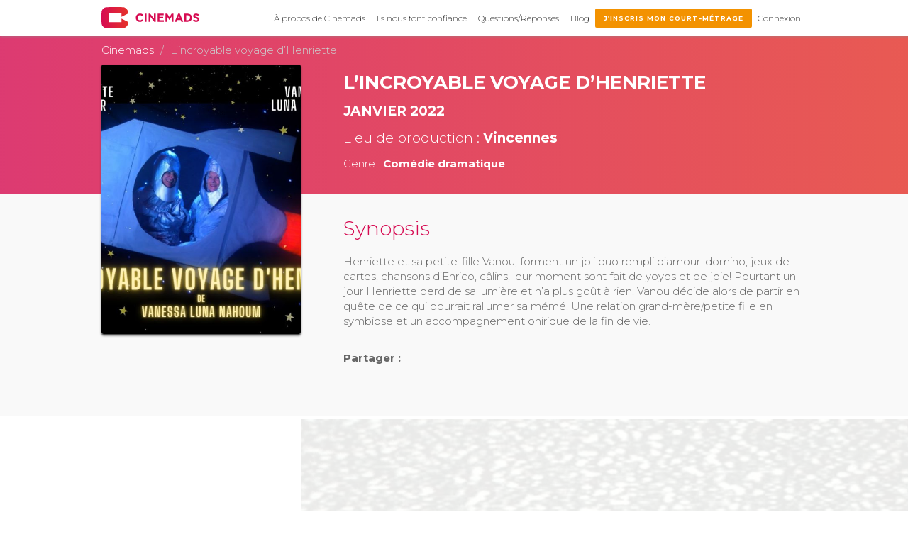

--- FILE ---
content_type: text/html; charset=UTF-8
request_url: https://cinemads.fr/event/lincroyable-voyage-dhenriette/
body_size: 8655
content:
<!doctype html><html class=no-js lang="fr-FR" xmlns:fb="https://www.facebook.com/2008/fbml" xmlns:addthis="https://www.addthis.com/help/api-spec" ><head><meta charset="UTF-8"><meta http-equiv=x-ua-compatible content="ie=edge"><meta name=viewport content="width=device-width,initial-scale=1"> <meta name='robots' content='index, follow, max-image-preview:large, max-snippet:-1, max-video-preview:-1' />

	<!-- This site is optimized with the Yoast SEO plugin v20.4 - https://yoast.com/wordpress/plugins/seo/ -->
	<title>L&#039;incroyable voyage d&#039;Henriette - Cinemads</title>
	<link rel="canonical" href="https://cinemads.fr/event/lincroyable-voyage-dhenriette/" />
	<meta property="og:locale" content="fr_FR" />
	<meta property="og:type" content="article" />
	<meta property="og:title" content="L&#039;incroyable voyage d&#039;Henriette - Cinemads" />
	<meta property="og:url" content="https://cinemads.fr/event/lincroyable-voyage-dhenriette/" />
	<meta property="og:site_name" content="Cinemads" />
	<meta property="article:publisher" content="https://www.facebook.com/AgendaCinemads/" />
	<meta property="og:image" content="https://cinemads.fr/wp-content/uploads/2022/04/LIVHAffLongue2.jpg" />
	<meta property="og:image:width" content="1280" />
	<meta property="og:image:height" content="800" />
	<meta property="og:image:type" content="image/jpeg" />
	<meta name="twitter:card" content="summary_large_image" />
	<meta name="twitter:site" content="@CinemadsFrance" />
	<script type="application/ld+json" class="yoast-schema-graph">{"@context":"https://schema.org","@graph":[{"@type":"WebPage","@id":"https://cinemads.fr/event/lincroyable-voyage-dhenriette/","url":"https://cinemads.fr/event/lincroyable-voyage-dhenriette/","name":"L'incroyable voyage d'Henriette - Cinemads","isPartOf":{"@id":"https://cinemads.fr/#website"},"primaryImageOfPage":{"@id":"https://cinemads.fr/event/lincroyable-voyage-dhenriette/#primaryimage"},"image":{"@id":"https://cinemads.fr/event/lincroyable-voyage-dhenriette/#primaryimage"},"thumbnailUrl":"https://cinemads.fr/wp-content/uploads/2022/04/LIVHAffLongue2.jpg","datePublished":"2022-04-27T14:25:05+00:00","dateModified":"2022-04-27T14:25:05+00:00","breadcrumb":{"@id":"https://cinemads.fr/event/lincroyable-voyage-dhenriette/#breadcrumb"},"inLanguage":"fr-FR","potentialAction":[{"@type":"ReadAction","target":["https://cinemads.fr/event/lincroyable-voyage-dhenriette/"]}]},{"@type":"ImageObject","inLanguage":"fr-FR","@id":"https://cinemads.fr/event/lincroyable-voyage-dhenriette/#primaryimage","url":"https://cinemads.fr/wp-content/uploads/2022/04/LIVHAffLongue2.jpg","contentUrl":"https://cinemads.fr/wp-content/uploads/2022/04/LIVHAffLongue2.jpg","width":1280,"height":800},{"@type":"BreadcrumbList","@id":"https://cinemads.fr/event/lincroyable-voyage-dhenriette/#breadcrumb","itemListElement":[{"@type":"ListItem","position":1,"name":"Accueil","item":"https://cinemads.fr/"},{"@type":"ListItem","position":2,"name":"Films","item":"https://cinemads.fr/event/"},{"@type":"ListItem","position":3,"name":"L&rsquo;incroyable voyage d&rsquo;Henriette"}]},{"@type":"WebSite","@id":"https://cinemads.fr/#website","url":"https://cinemads.fr/","name":"Cinemads","description":"L&#039;agence de distribution de votre court-métrage.","publisher":{"@id":"https://cinemads.fr/#organization"},"potentialAction":[{"@type":"SearchAction","target":{"@type":"EntryPoint","urlTemplate":"https://cinemads.fr/?s={search_term_string}"},"query-input":"required name=search_term_string"}],"inLanguage":"fr-FR"},{"@type":"Organization","@id":"https://cinemads.fr/#organization","name":"Cinemads","url":"https://cinemads.fr/","logo":{"@type":"ImageObject","inLanguage":"fr-FR","@id":"https://cinemads.fr/#/schema/logo/image/","url":"https://cinemads.fr/wp-content/uploads/2019/06/Logo-Cinemads_baseline-Facebook-500.png","contentUrl":"https://cinemads.fr/wp-content/uploads/2019/06/Logo-Cinemads_baseline-Facebook-500.png","width":500,"height":500,"caption":"Cinemads"},"image":{"@id":"https://cinemads.fr/#/schema/logo/image/"},"sameAs":["https://www.facebook.com/AgendaCinemads/","https://twitter.com/CinemadsFrance"]}]}</script>
	<!-- / Yoast SEO plugin. -->


<link rel='dns-prefetch' href='//s7.addthis.com' />
<link rel='stylesheet' id='wp-block-library-css' href='https://cinemads.fr/wp-includes/css/dist/block-library/style.min.css?ver=6.5.7' type='text/css' media='all' />
<style id='classic-theme-styles-inline-css' type='text/css'>
/*! This file is auto-generated */
.wp-block-button__link{color:#fff;background-color:#32373c;border-radius:9999px;box-shadow:none;text-decoration:none;padding:calc(.667em + 2px) calc(1.333em + 2px);font-size:1.125em}.wp-block-file__button{background:#32373c;color:#fff;text-decoration:none}
</style>
<style id='global-styles-inline-css' type='text/css'>
body{--wp--preset--color--black: #000000;--wp--preset--color--cyan-bluish-gray: #abb8c3;--wp--preset--color--white: #ffffff;--wp--preset--color--pale-pink: #f78da7;--wp--preset--color--vivid-red: #cf2e2e;--wp--preset--color--luminous-vivid-orange: #ff6900;--wp--preset--color--luminous-vivid-amber: #fcb900;--wp--preset--color--light-green-cyan: #7bdcb5;--wp--preset--color--vivid-green-cyan: #00d084;--wp--preset--color--pale-cyan-blue: #8ed1fc;--wp--preset--color--vivid-cyan-blue: #0693e3;--wp--preset--color--vivid-purple: #9b51e0;--wp--preset--gradient--vivid-cyan-blue-to-vivid-purple: linear-gradient(135deg,rgba(6,147,227,1) 0%,rgb(155,81,224) 100%);--wp--preset--gradient--light-green-cyan-to-vivid-green-cyan: linear-gradient(135deg,rgb(122,220,180) 0%,rgb(0,208,130) 100%);--wp--preset--gradient--luminous-vivid-amber-to-luminous-vivid-orange: linear-gradient(135deg,rgba(252,185,0,1) 0%,rgba(255,105,0,1) 100%);--wp--preset--gradient--luminous-vivid-orange-to-vivid-red: linear-gradient(135deg,rgba(255,105,0,1) 0%,rgb(207,46,46) 100%);--wp--preset--gradient--very-light-gray-to-cyan-bluish-gray: linear-gradient(135deg,rgb(238,238,238) 0%,rgb(169,184,195) 100%);--wp--preset--gradient--cool-to-warm-spectrum: linear-gradient(135deg,rgb(74,234,220) 0%,rgb(151,120,209) 20%,rgb(207,42,186) 40%,rgb(238,44,130) 60%,rgb(251,105,98) 80%,rgb(254,248,76) 100%);--wp--preset--gradient--blush-light-purple: linear-gradient(135deg,rgb(255,206,236) 0%,rgb(152,150,240) 100%);--wp--preset--gradient--blush-bordeaux: linear-gradient(135deg,rgb(254,205,165) 0%,rgb(254,45,45) 50%,rgb(107,0,62) 100%);--wp--preset--gradient--luminous-dusk: linear-gradient(135deg,rgb(255,203,112) 0%,rgb(199,81,192) 50%,rgb(65,88,208) 100%);--wp--preset--gradient--pale-ocean: linear-gradient(135deg,rgb(255,245,203) 0%,rgb(182,227,212) 50%,rgb(51,167,181) 100%);--wp--preset--gradient--electric-grass: linear-gradient(135deg,rgb(202,248,128) 0%,rgb(113,206,126) 100%);--wp--preset--gradient--midnight: linear-gradient(135deg,rgb(2,3,129) 0%,rgb(40,116,252) 100%);--wp--preset--font-size--small: 13px;--wp--preset--font-size--medium: 20px;--wp--preset--font-size--large: 36px;--wp--preset--font-size--x-large: 42px;--wp--preset--spacing--20: 0.44rem;--wp--preset--spacing--30: 0.67rem;--wp--preset--spacing--40: 1rem;--wp--preset--spacing--50: 1.5rem;--wp--preset--spacing--60: 2.25rem;--wp--preset--spacing--70: 3.38rem;--wp--preset--spacing--80: 5.06rem;--wp--preset--shadow--natural: 6px 6px 9px rgba(0, 0, 0, 0.2);--wp--preset--shadow--deep: 12px 12px 50px rgba(0, 0, 0, 0.4);--wp--preset--shadow--sharp: 6px 6px 0px rgba(0, 0, 0, 0.2);--wp--preset--shadow--outlined: 6px 6px 0px -3px rgba(255, 255, 255, 1), 6px 6px rgba(0, 0, 0, 1);--wp--preset--shadow--crisp: 6px 6px 0px rgba(0, 0, 0, 1);}:where(.is-layout-flex){gap: 0.5em;}:where(.is-layout-grid){gap: 0.5em;}body .is-layout-flex{display: flex;}body .is-layout-flex{flex-wrap: wrap;align-items: center;}body .is-layout-flex > *{margin: 0;}body .is-layout-grid{display: grid;}body .is-layout-grid > *{margin: 0;}:where(.wp-block-columns.is-layout-flex){gap: 2em;}:where(.wp-block-columns.is-layout-grid){gap: 2em;}:where(.wp-block-post-template.is-layout-flex){gap: 1.25em;}:where(.wp-block-post-template.is-layout-grid){gap: 1.25em;}.has-black-color{color: var(--wp--preset--color--black) !important;}.has-cyan-bluish-gray-color{color: var(--wp--preset--color--cyan-bluish-gray) !important;}.has-white-color{color: var(--wp--preset--color--white) !important;}.has-pale-pink-color{color: var(--wp--preset--color--pale-pink) !important;}.has-vivid-red-color{color: var(--wp--preset--color--vivid-red) !important;}.has-luminous-vivid-orange-color{color: var(--wp--preset--color--luminous-vivid-orange) !important;}.has-luminous-vivid-amber-color{color: var(--wp--preset--color--luminous-vivid-amber) !important;}.has-light-green-cyan-color{color: var(--wp--preset--color--light-green-cyan) !important;}.has-vivid-green-cyan-color{color: var(--wp--preset--color--vivid-green-cyan) !important;}.has-pale-cyan-blue-color{color: var(--wp--preset--color--pale-cyan-blue) !important;}.has-vivid-cyan-blue-color{color: var(--wp--preset--color--vivid-cyan-blue) !important;}.has-vivid-purple-color{color: var(--wp--preset--color--vivid-purple) !important;}.has-black-background-color{background-color: var(--wp--preset--color--black) !important;}.has-cyan-bluish-gray-background-color{background-color: var(--wp--preset--color--cyan-bluish-gray) !important;}.has-white-background-color{background-color: var(--wp--preset--color--white) !important;}.has-pale-pink-background-color{background-color: var(--wp--preset--color--pale-pink) !important;}.has-vivid-red-background-color{background-color: var(--wp--preset--color--vivid-red) !important;}.has-luminous-vivid-orange-background-color{background-color: var(--wp--preset--color--luminous-vivid-orange) !important;}.has-luminous-vivid-amber-background-color{background-color: var(--wp--preset--color--luminous-vivid-amber) !important;}.has-light-green-cyan-background-color{background-color: var(--wp--preset--color--light-green-cyan) !important;}.has-vivid-green-cyan-background-color{background-color: var(--wp--preset--color--vivid-green-cyan) !important;}.has-pale-cyan-blue-background-color{background-color: var(--wp--preset--color--pale-cyan-blue) !important;}.has-vivid-cyan-blue-background-color{background-color: var(--wp--preset--color--vivid-cyan-blue) !important;}.has-vivid-purple-background-color{background-color: var(--wp--preset--color--vivid-purple) !important;}.has-black-border-color{border-color: var(--wp--preset--color--black) !important;}.has-cyan-bluish-gray-border-color{border-color: var(--wp--preset--color--cyan-bluish-gray) !important;}.has-white-border-color{border-color: var(--wp--preset--color--white) !important;}.has-pale-pink-border-color{border-color: var(--wp--preset--color--pale-pink) !important;}.has-vivid-red-border-color{border-color: var(--wp--preset--color--vivid-red) !important;}.has-luminous-vivid-orange-border-color{border-color: var(--wp--preset--color--luminous-vivid-orange) !important;}.has-luminous-vivid-amber-border-color{border-color: var(--wp--preset--color--luminous-vivid-amber) !important;}.has-light-green-cyan-border-color{border-color: var(--wp--preset--color--light-green-cyan) !important;}.has-vivid-green-cyan-border-color{border-color: var(--wp--preset--color--vivid-green-cyan) !important;}.has-pale-cyan-blue-border-color{border-color: var(--wp--preset--color--pale-cyan-blue) !important;}.has-vivid-cyan-blue-border-color{border-color: var(--wp--preset--color--vivid-cyan-blue) !important;}.has-vivid-purple-border-color{border-color: var(--wp--preset--color--vivid-purple) !important;}.has-vivid-cyan-blue-to-vivid-purple-gradient-background{background: var(--wp--preset--gradient--vivid-cyan-blue-to-vivid-purple) !important;}.has-light-green-cyan-to-vivid-green-cyan-gradient-background{background: var(--wp--preset--gradient--light-green-cyan-to-vivid-green-cyan) !important;}.has-luminous-vivid-amber-to-luminous-vivid-orange-gradient-background{background: var(--wp--preset--gradient--luminous-vivid-amber-to-luminous-vivid-orange) !important;}.has-luminous-vivid-orange-to-vivid-red-gradient-background{background: var(--wp--preset--gradient--luminous-vivid-orange-to-vivid-red) !important;}.has-very-light-gray-to-cyan-bluish-gray-gradient-background{background: var(--wp--preset--gradient--very-light-gray-to-cyan-bluish-gray) !important;}.has-cool-to-warm-spectrum-gradient-background{background: var(--wp--preset--gradient--cool-to-warm-spectrum) !important;}.has-blush-light-purple-gradient-background{background: var(--wp--preset--gradient--blush-light-purple) !important;}.has-blush-bordeaux-gradient-background{background: var(--wp--preset--gradient--blush-bordeaux) !important;}.has-luminous-dusk-gradient-background{background: var(--wp--preset--gradient--luminous-dusk) !important;}.has-pale-ocean-gradient-background{background: var(--wp--preset--gradient--pale-ocean) !important;}.has-electric-grass-gradient-background{background: var(--wp--preset--gradient--electric-grass) !important;}.has-midnight-gradient-background{background: var(--wp--preset--gradient--midnight) !important;}.has-small-font-size{font-size: var(--wp--preset--font-size--small) !important;}.has-medium-font-size{font-size: var(--wp--preset--font-size--medium) !important;}.has-large-font-size{font-size: var(--wp--preset--font-size--large) !important;}.has-x-large-font-size{font-size: var(--wp--preset--font-size--x-large) !important;}
.wp-block-navigation a:where(:not(.wp-element-button)){color: inherit;}
:where(.wp-block-post-template.is-layout-flex){gap: 1.25em;}:where(.wp-block-post-template.is-layout-grid){gap: 1.25em;}
:where(.wp-block-columns.is-layout-flex){gap: 2em;}:where(.wp-block-columns.is-layout-grid){gap: 2em;}
.wp-block-pullquote{font-size: 1.5em;line-height: 1.6;}
</style>
<link rel='stylesheet' id='contact-form-7-css' href='https://cinemads.fr/wp-content/plugins/contact-form-7/includes/css/styles.css?ver=5.7.7' type='text/css' media='all' />
<link rel='stylesheet' id='custom-css' href='https://cinemads.fr/wp-content/themes/custom/css/main.css?ver=1708355069748' type='text/css' media='all' />
<link rel='stylesheet' id='addthis_all_pages-css' href='https://cinemads.fr/wp-content/plugins/addthis/frontend/build/addthis_wordpress_public.min.css?ver=6.5.7' type='text/css' media='all' />
<script type="text/javascript" id="custom_head-js-before">
/* <![CDATA[ */
window.app_config={base_url:'https://cinemads.fr/wp-content/themes/custom',gg_api_key:'AIzaSyBTzoyqqI7yADwOQQ0eHiP5GcYR7LkDlMI'};
/* ]]> */
</script>
<script type="text/javascript" src="https://cinemads.fr/wp-content/themes/custom/js/head.js?ver=1708355069748" id="custom_head-js"></script>
<link rel='shortlink' href='https://cinemads.fr/?p=5118' />

		<!-- GA Google Analytics @ https://m0n.co/ga -->
		<script>
			(function(i,s,o,g,r,a,m){i['GoogleAnalyticsObject']=r;i[r]=i[r]||function(){
			(i[r].q=i[r].q||[]).push(arguments)},i[r].l=1*new Date();a=s.createElement(o),
			m=s.getElementsByTagName(o)[0];a.async=1;a.src=g;m.parentNode.insertBefore(a,m)
			})(window,document,'script','https://www.google-analytics.com/analytics.js','ga');
			ga('create', 'UA-115411691-1', 'auto');
			ga('send', 'pageview');
		</script>

	<link rel="icon" href="https://cinemads.fr/wp-content/uploads/2019/06/cropped-logo-1-32x32.png" sizes="32x32" />
<link rel="icon" href="https://cinemads.fr/wp-content/uploads/2019/06/cropped-logo-1-192x192.png" sizes="192x192" />
<link rel="apple-touch-icon" href="https://cinemads.fr/wp-content/uploads/2019/06/cropped-logo-1-180x180.png" />
<meta name="msapplication-TileImage" content="https://cinemads.fr/wp-content/uploads/2019/06/cropped-logo-1-270x270.png" />
<!-- Facebook Pixel Code -->
<script>
!function(f,b,e,v,n,t,s)
{if(f.fbq)return;n=f.fbq=function(){n.callMethod?
n.callMethod.apply(n,arguments):n.queue.push(arguments)};
if(!f._fbq)f._fbq=n;n.push=n;n.loaded=!0;n.version='2.0';
n.queue=[];t=b.createElement(e);t.async=!0;
t.src=v;s=b.getElementsByTagName(e)[0];
s.parentNode.insertBefore(t,s)}(window,document,'script',
'https://connect.facebook.net/en_US/fbevents.js');
fbq('init', '711678585856041'); 
fbq('track', 'PageView');
</script>
<noscript>
<img height="1" width="1" src="https://www.facebook.com/tr?id=711678585856041&ev=PageView&noscript=1"/>
</noscript>
<!-- End Facebook Pixel Code -->
 </head><body class="events-template-default single single-events postid-5118">  <div class="navbar navbar-default navbar-fixed-top"><header class=container role=banner><div class=navbar-header><button type=button class="collapsed navbar-toggle" data-toggle=collapse data-target=#navbar-main><span class=sr-only>Toggle navigation</span> <span class=icon-bar></span> <span class=icon-bar></span> <span class=icon-bar></span></button> <a class=navbar-brand href="https://cinemads.fr"><img src="https://cinemads.fr/wp-content/themes/custom/img/cinemads.svg" alt="Cinemads" height=30px></a></div><nav class="collapse navbar-collapse" id=navbar-main><div class="nav navbar-right"> <ul id="menu-main-menu" class="nav navbar-nav"><li id="menu-item-2120" class="menu-item menu-item-type-post_type menu-item-object-page menu-item-2120"><a title="À propos de Cinemads" href="https://cinemads.fr/a-propos-de-cinemads/">À propos de Cinemads</a></li>
<li id="menu-item-6528" class="menu-item menu-item-type-custom menu-item-object-custom menu-item-6528"><a title="Ils nous font confiance" href="https://cinemads.fr/type/partners/">Ils nous font confiance</a></li>
<li id="menu-item-2693" class="menu-item menu-item-type-post_type menu-item-object-page menu-item-2693"><a title="Questions/Réponses" href="https://cinemads.fr/questions-reponses/">Questions/Réponses</a></li>
<li id="menu-item-3799" class="menu-item menu-item-type-post_type menu-item-object-page menu-item-3799"><a title="Blog" href="https://cinemads.fr/blog/">Blog</a></li>
<li id="menu-item-2124" class="orange menu-item menu-item-type-post_type menu-item-object-page menu-item-2124"><a title="J&#039;inscris mon court-métrage" href="https://cinemads.fr/service-de-distribution-de-courts-metrages/">J&rsquo;inscris mon court-métrage</a></li>
 <li><a href=#connect data-toggle=modal>Connexion</a></li> </ul> </div><div class="nav navbar-left visible-xs"> <ul id="menu-main-lower" class="nav navbar-nav"><li id="menu-item-2224" class="menu-item menu-item-type-post_type menu-item-object-page menu-item-2224"><a title="À propos de Cinemads" href="https://cinemads.fr/a-propos-de-cinemads/">À propos de Cinemads</a></li>
<li id="menu-item-2223" class="menu-item menu-item-type-post_type menu-item-object-page menu-item-2223"><a title="INSCRIPTION" href="https://cinemads.fr/service-de-distribution-de-courts-metrages/">INSCRIPTION</a></li>
<li id="menu-item-2225" class="menu-item menu-item-type-post_type menu-item-object-page menu-item-2225"><a title="Mon compte" href="https://cinemads.fr/mon-compte/">Mon compte</a></li>
<li id="menu-item-2222" class="menu-item menu-item-type-post_type menu-item-object-page menu-item-2222"><a title="Conditions générales de vente" href="https://cinemads.fr/conditions-generales-de-vente/">Conditions générales de vente</a></li>
<li id="menu-item-2221" class="menu-item menu-item-type-post_type menu-item-object-page menu-item-privacy-policy menu-item-2221"><a title="Mentions légales" href="https://cinemads.fr/mentions-legales/">Mentions légales</a></li>
</ul> </div></nav></header></div>  <main role=main> <article itemscope itemtype=http://schema.org/Event><div class="ovh bg-gray header-jumbotron jumbotron"><div class="push-bottom double container text-center"><ol class="text-left breadcrumb breadcrumb-styled" itemscope itemtype=http://schema.org/BreadcrumbList><li><a href="https://cinemads.fr">Cinemads</a></li>  <li class=active itemprop=itemListElement itemscope itemtype=http://schema.org/ListItem><span itemscope itemtype=http://schema.org/Thing itemprop=item><span itemprop=name>L&rsquo;incroyable voyage d&rsquo;Henriette</span></span><meta itemprop=position content="1"></li></ol><div class=row-flex><div class="col-xs-12 col-md-4 col-sm-6"><div class=coverflow-item><div class=item data-lazyload="https://cinemads.fr/wp-content/uploads/2022/04/LIVHAffLongue2-1024x640.jpg"><img src="https://cinemads.fr/wp-content/uploads/2022/04/LIVHAffLongue2-1024x640.jpg" class=sr-only alt="L&rsquo;incroyable voyage d&rsquo;Henriette" itemprop=image></div></div></div><div class="col-xs-12 col-sm first-xs last-sm text-left"><div class="push-bottom double event-header flyoff-gradient"><h1 class="event-title reset" itemprop=name>L&rsquo;incroyable voyage d&rsquo;Henriette</h1> <p class="h4 text-uppercase text-bold">janvier 2022</p> <p class="h4">Lieu de production : <span class="text-bold">Vincennes</span></p> <p>Genre : <span class="text-bold">Comédie dramatique</span></p> </div><div class=event-desc>  <h2 class="text-primary h1"><span class="text-light block">Synopsis</span></h2><div class="push-bottom desc" itemprop=description>Henriette et sa petite-fille Vanou, forment un joli duo rempli d’amour: domino, jeux de cartes, chansons d’Enrico, câlins, leur moment sont fait de yoyos et de joie! Pourtant un jour Henriette perd de sa lumière et n’a plus goût à rien. Vanou décide alors de partir en quête de ce qui pourrait rallumer sa mémé. Une relation grand-mère/petite fille en symbiose et un accompagnement onirique de la fin de vie.</div>  <nav class=desc-nav><ul class="list-inline list-social"><li class=text-bold>Partager :</li><li><!-- Created with a shortcode from an AddThis plugin --><div class="addthis_inline_share_toolbox_vbdo addthis_tool"></div><!-- End of short code snippet --></li></ul></nav></div></div></div></div></div><section class=ovh id=infos><div class=container-left><div class="row-flex middle-sm push-bottom-maxsm relative"><div class="col-xs-12 col-md-3 col-sm-5 paddr-both"><ul class="row-flex middle-xs gutter-slim list-row list-unstyled push-top-maxsm text-right-sm"><li class="col-xs-12 col-sm-offset-0 col-xs-offset-1"><p class="text-primary h1"><span class="text-light block">Les informations</span> du film</p></li>  <li class="col-xs-12 col-sm-offset-0 col-xs-offset-1"><div class="row-flex middle-xs end-sm fat-gutter"><div class=col-xs><p class="text-bold push-reset small">Durée : 2min26  min</p></div><div class="first-xs last-sm col-xs-auto"><i class="text-primary circled fa fa-2x fa-hourglass"></i></div></div></li>   <li class="col-xs-12 col-sm-offset-0 col-xs-offset-1"><div class="row-flex middle-xs end-sm fat-gutter"><div class=col-xs><p class="text-bold push-reset small">Budget : 1000 euros car prêt du matériel€</p></div><div class="first-xs last-sm col-xs-auto"><i class="text-primary circled fa fa-2x fa-euro"></i></div></div></li>    <li class="col-xs-12 col-sm-offset-0 col-xs-offset-1"><div class="row-flex middle-xs end-sm fat-gutter"><div class=col-xs><p class="text-bold push-reset small">Réalisation : <a href="https://cinemads.fr/realisateur/vanessaluna3gmail-com/"> Vanessa Nahum monchau </a> </p></div><div class="first-xs last-sm col-xs-auto"><i class="text-primary circled fa fa-2x fa-vcard-o"></i></div></div></li>  </ul></div><div class="col-xs-12 col-sm"><div class="embed-responsive embed-responsive-16by9 item-unclickable">  <iframe class=embed-responsive-item src=https://giphy.com/embed/SAbDJqWALt6AE></iframe>  </div></div></div></div></section>  <section class="ovh bg-white" id=palmares><div class=container><div class="text-left row"><div class=col-xs-12><div class="paddr-both wp-content"><p class="text-primary h1"><span class=text-light>Le</span> Palmarès</p> <ul class="list-inline"> <li class="push-reset h3"><span class=text-bold>3</span> sélections en festivals</li> </ul> <div class="row-flex push-top">  <div class="col-xs-12 col-md-3 col-sm-4"><div class="festival-box half-push-top"><div class="text-center box a" data-a="https://cinemads.fr/festival/tous-en-short-festival/"><p class=date>janv. 2023</p><p class=title><a class="text-bold h4 title text-uppercase" href="https://cinemads.fr/festival/tous-en-short-festival/">TOUS EN SHORT FESTIVAL</a></p><p class="push-bottom text-italic text-muted">Cannes</p>  </div></div></div>  <div class="col-xs-12 col-md-3 col-sm-4"><div class="festival-box half-push-top"><div class="text-center box a" data-a="https://cinemads.fr/festival/festival-des-anges/"><p class=date>sept. 2022</p><p class=title><a class="text-bold h4 title text-uppercase" href="https://cinemads.fr/festival/festival-des-anges/">Festival des Anges</a></p><p class="push-bottom text-italic text-muted">Entraigues-sur-la-Sorgue</p>  </div></div></div>  <div class="col-xs-12 col-md-3 col-sm-4"><div class="festival-box half-push-top"><div class="text-center box a" data-a="https://cinemads.fr/festival/festival-klap-klap-nancy/"><p class=date>août 2022</p><p class=title><a class="text-bold h4 title text-uppercase" href="https://cinemads.fr/festival/festival-klap-klap-nancy/">Festival KLAP KLAP &#8211; Nancy</a></p><p class="push-bottom text-italic text-muted">Nancy</p>  </div></div></div>   </div></div></div></div></div></section>     <section class="loop-item loop-slides" style="background-color:#ededed"><div class="container paddr-both"><div class="middle-sm row-flex"> <div class='col-xs-12 col-sm-4'><div class="wp-content"><p><img fetchpriority="high" decoding="async" class="wp-image-2135 size-medium aligncenter" src="https://cinemads.fr/wp-content/uploads/2019/06/cinemads-illustr1-300x243.png" alt="" width="300" height="243" srcset="https://cinemads.fr/wp-content/uploads/2019/06/cinemads-illustr1-300x243.png 300w, https://cinemads.fr/wp-content/uploads/2019/06/cinemads-illustr1.png 558w" sizes="(max-width: 300px) 100vw, 300px" /></p>
</div></div><div class='col-xs-12 col-sm'><div class="wp-content"><h2>Confiez-nous la distribution de votre court-métrage</h2>
<p>Vous avez un court-métrage de fiction de moins de 25 minutes ?</p>
<p>Il existe plus de 200 festivals de courts métrages par an en France, que ce soit des festivals de science fiction, d’humour, fantastique, pour des étudiants, pour la communauté lgbt, sur l’écologie&#8230;</p>
<p>Chacun avec des conditions spécifiques (l’âge, le thème, la durée…)</p>
<p>Pour seulement 10 euros par mois nous distribuons votre court métrage auprès de tous les festivals éligibles.</p>
<p><a class="btn btn-primary" href="https://cinemads.fr/service-de-distribution-de-courts-metrages/">Distribution de court-métrage</a></p>
</div></div> </div></div></section>   </main>  <div class="fade modal" id=connect tabindex=-1 role=dialog ><div class="modal-dialog modal-sm" role=document><div class="modal-content modal-login"><div class=modal-body><div class=tab-content id=loginform><section role=tabpanel class="active tab-pane" id=login><div id=envoyer class="collapse in"><p class="text-bold text-center h4 push-bottom">Connexion à l'espace client</p>  <form action="https://cinemads.fr/connexion/" method=post><input type=hidden name=redirect_to value="https://cinemads.fr/event/lincroyable-voyage-dhenriette/?cinemads_login=1"><div class=hidden></div><div class="form-group form-lg"><label class=sr-only for=login-guest_login>Identifiant (email)</label><div class="addon-icon input-group-addon"><i class="fa fa-user"></i></div><input class="form-control input-lg" name=log id=login-guest_login placeholder="Identifiant (email)" required></div><div class="push-bottom double form-group form-lg"><label for=inputPassword class=sr-only for=login-guest_pass>Mot de passe</label><div class="addon-icon input-group-addon"><i class="fa fa-key"></i></div><input type=password class="form-control input-lg" name=pwd id=login-guest_pass placeholder="Mot de passe" required><p class="push-reset text-right"><a class="link small" href=#valider data-toggle=collapse>Mot de passe oublié ?</a></p></div><button type=submit class="btn btn-block btn-bottom btn-lg btn-primary">Connexion</button></form></div><div id=valider class="collapse"><p class="text-bold text-center h4 push-bottom">Mot de passe perdu ?</p>  <form action="https://cinemads.fr/connexion/?action=lostpassword" method=post><input type=hidden name=redirect_to value="https://cinemads.fr/event/lincroyable-voyage-dhenriette/?cinemads_login=1"><div class="push-bottom double form-group form-lg"><label class=sr-only for=lostpassword-guest_login>Adresse mail ou utilisateur</label> <input name=user_login id=lostpassword-guest_login class="form-control input-lg" placeholder="Adresse mail ou utilisateur" required><p class="push-reset text-right"><a class="link small" href=#envoyer data-toggle=collapse><i class="fa fa-chevron-left"></i> Retour</a></p></div>  <button type=submit class="btn btn-block btn-bottom btn-lg btn-primary">Nouveau mot de passe</button></form></div></section></div></div></div></div></div>  <footer role=contentinfo><div id=footer><div class="double paddr-both" style="background-color:#dddddd"><div class=container><div class="row-flex thick-gutter"><div class="col-xs-12 col-md-3 col-sm-4"><img src="https://cinemads.fr/wp-content/themes/custom/img/cinemads.svg" alt="Cinemads" class="img-responsive push-bottom"><p><i class="fa fa-fw fa-phone"></i> 06.79.54.50.43</p> <p><a title="" href="mailto:contact@cinemads.fr" target="_self" rel="noopener">contact@cinemads.fr</a></p>
  <ul class="list-inline list-social third-push-top">  <li><a href="https://www.facebook.com/AgendaCinemads/" target=_blank rel=noopener><i class="fa circled fa-facebook fa-lg"></i></a></li>  <li><a href="https://www.instagram.com/cinemads.fr/" target=_blank rel=noopener><i class="fa circled fa-instagram fa-lg"></i></a></li>  </ul>  </div><div class="col-xs-12 col-sm col-lg-offset-2 col-md-4 col-md-offset-1"><p class="h5 push-top text-bold">Les derniers courts-métrages</p>  <ul class=list-styled>  <li><a href="https://cinemads.fr/event/65-7/">65.7</a></li>  <li><a href="https://cinemads.fr/event/punition-max/">PUNITION MAX</a></li>  <li><a href="https://cinemads.fr/event/pause-dej/">Pause Dej</a></li>  </ul>  </div><div class="col-xs-12 col-sm"><div class=pull-right-sm><p class="h5 push-top text-bold">Navigation</p> <ul id="menu-main-lower-1" class="list-styled"><li class="menu-item menu-item-type-post_type menu-item-object-page menu-item-2224"><a title="À propos de Cinemads" href="https://cinemads.fr/a-propos-de-cinemads/">À propos de Cinemads</a></li>
<li class="menu-item menu-item-type-post_type menu-item-object-page menu-item-2223"><a title="INSCRIPTION" href="https://cinemads.fr/service-de-distribution-de-courts-metrages/">INSCRIPTION</a></li>
<li class="menu-item menu-item-type-post_type menu-item-object-page menu-item-2225"><a title="Mon compte" href="https://cinemads.fr/mon-compte/">Mon compte</a></li>
<li class="menu-item menu-item-type-post_type menu-item-object-page menu-item-2222"><a title="Conditions générales de vente" href="https://cinemads.fr/conditions-generales-de-vente/">Conditions générales de vente</a></li>
<li class="menu-item menu-item-type-post_type menu-item-object-page menu-item-privacy-policy menu-item-2221"><a title="Mentions légales" href="https://cinemads.fr/mentions-legales/">Mentions légales</a></li>
</ul> </div></div></div></div></div><div id=lower-footer class="container mini-paddr"><div class="row-flex thick-gutter middle-sm"><div class="col-xs-12 col-sm-auto"><p class=reset>&copy;2026 Cinemads</p></div><div class="col-xs-12 col-sm"> <ul id="menu-main-lower-2" class="list-inline pull-right-sm reset text-right"><li class="menu-item menu-item-type-post_type menu-item-object-page menu-item-2224"><a title="À propos de Cinemads" href="https://cinemads.fr/a-propos-de-cinemads/">À propos de Cinemads</a></li>
<li class="menu-item menu-item-type-post_type menu-item-object-page menu-item-2223"><a title="INSCRIPTION" href="https://cinemads.fr/service-de-distribution-de-courts-metrages/">INSCRIPTION</a></li>
<li class="menu-item menu-item-type-post_type menu-item-object-page menu-item-2225"><a title="Mon compte" href="https://cinemads.fr/mon-compte/">Mon compte</a></li>
<li class="menu-item menu-item-type-post_type menu-item-object-page menu-item-2222"><a title="Conditions générales de vente" href="https://cinemads.fr/conditions-generales-de-vente/">Conditions générales de vente</a></li>
<li class="menu-item menu-item-type-post_type menu-item-object-page menu-item-privacy-policy menu-item-2221"><a title="Mentions légales" href="https://cinemads.fr/mentions-legales/">Mentions légales</a></li>
</ul> </div></div></div></div></footer>  <script data-cfasync="false" type="text/javascript">if (window.addthis_product === undefined) { window.addthis_product = "wpp"; } if (window.wp_product_version === undefined) { window.wp_product_version = "wpp-6.2.7"; } if (window.addthis_share === undefined) { window.addthis_share = {}; } if (window.addthis_config === undefined) { window.addthis_config = {"data_track_clickback":true,"ignore_server_config":true,"ui_atversion":"300"}; } if (window.addthis_layers === undefined) { window.addthis_layers = {}; } if (window.addthis_layers_tools === undefined) { window.addthis_layers_tools = [{"responsiveshare":{"numPreferredServices":3,"counts":"none","size":"16px","style":"responsive","shareCountThreshold":0,"services":"facebook,twitter,email,print","elements":".addthis_inline_share_toolbox_vbdo","id":"responsiveshare"}}]; } else { window.addthis_layers_tools.push({"responsiveshare":{"numPreferredServices":3,"counts":"none","size":"16px","style":"responsive","shareCountThreshold":0,"services":"facebook,twitter,email,print","elements":".addthis_inline_share_toolbox_vbdo","id":"responsiveshare"}});  } if (window.addthis_plugin_info === undefined) { window.addthis_plugin_info = {"info_status":"enabled","cms_name":"WordPress","plugin_name":"Share Buttons by AddThis","plugin_version":"6.2.7","plugin_mode":"WordPress","anonymous_profile_id":"wp-ace05287391d52ad571c4df91a865120","page_info":{"template":"posts","post_type":"events"},"sharing_enabled_on_post_via_metabox":false}; } 
                    (function() {
                      var first_load_interval_id = setInterval(function () {
                        if (typeof window.addthis !== 'undefined') {
                          window.clearInterval(first_load_interval_id);
                          if (typeof window.addthis_layers !== 'undefined' && Object.getOwnPropertyNames(window.addthis_layers).length > 0) {
                            window.addthis.layers(window.addthis_layers);
                          }
                          if (Array.isArray(window.addthis_layers_tools)) {
                            for (i = 0; i < window.addthis_layers_tools.length; i++) {
                              window.addthis.layers(window.addthis_layers_tools[i]);
                            }
                          }
                        }
                     },1000)
                    }());
                </script><script type="text/javascript" src="https://cinemads.fr/wp-content/plugins/contact-form-7/includes/swv/js/index.js?ver=5.7.7" id="swv-js"></script>
<script type="text/javascript" id="contact-form-7-js-extra">
/* <![CDATA[ */
var wpcf7 = {"api":{"root":"https:\/\/cinemads.fr\/wp-json\/","namespace":"contact-form-7\/v1"}};
/* ]]> */
</script>
<script type="text/javascript" src="https://cinemads.fr/wp-content/plugins/contact-form-7/includes/js/index.js?ver=5.7.7" id="contact-form-7-js"></script>
<script type="text/javascript" src="https://cinemads.fr/wp-content/themes/custom/js/main.js?ver=1708355069748" id="custom-js" async></script>
<script type="text/javascript" src="https://s7.addthis.com/js/300/addthis_widget.js?ver=6.5.7#pubid=wp-ace05287391d52ad571c4df91a865120" id="addthis_widget-js"></script>
 </body> </html>

--- FILE ---
content_type: text/html
request_url: https://giphy.com/embed/SAbDJqWALt6AE
body_size: 2865
content:

<!DOCTYPE html>
<html>
    <head>
        <meta charset="utf-8" />
        <title>Art Loop GIF by kidmograph - Find &amp; Share on GIPHY</title>
        
            <link rel="canonical" href="https://giphy.com/gifs/gustavo-art-glitch-SAbDJqWALt6AE" />
        
        <meta name="description" content="Discover &amp; share this kidmograph GIF with everyone you know. GIPHY is how you search, share, discover, and create GIFs." />
        <meta name="author" content="GIPHY" />
        <meta name="keywords" content="Animated GIFs, GIFs, Giphy" />
        <meta name="alexaVerifyID" content="HMyPJIK-pLEheM5ACWFf6xvnA2U" />
        <meta name="viewport" content="width=device-width, initial-scale=1" />
        <meta name="robots" content="noindex, noimageindex, noai, noimageai" />
        <meta property="og:url" content="https://media2.giphy.com/media/v1.Y2lkPWRkYTI0ZDUwdmxhbTRuem0zbHNhZ3Y3ODFjY25mczFxN3kyNHZuN3kybWZtYjI1NCZlcD12MV9pbnRlcm5hbF9naWZfYnlfaWQmY3Q9Zw/SAbDJqWALt6AE/giphy.gif" />
        <meta property="og:title" content="Art Loop GIF by kidmograph - Find &amp; Share on GIPHY" />
        <meta property="og:description" content="Discover &amp; share this kidmograph GIF with everyone you know. GIPHY is how you search, share, discover, and create GIFs." />
        <meta property="og:type" content="video.other" />
        <meta property="og:image" content="https://media2.giphy.com/media/v1.Y2lkPWRkYTI0ZDUwdmxhbTRuem0zbHNhZ3Y3ODFjY25mczFxN3kyNHZuN3kybWZtYjI1NCZlcD12MV9pbnRlcm5hbF9naWZfYnlfaWQmY3Q9Zw/SAbDJqWALt6AE/200.gif" />
        <meta property="og:site_name" content="GIPHY" />
        <meta property="fb:app_id" content="406655189415060" />
        <meta name="twitter:card" value="player" />
        <meta name="twitter:title" value="Art Loop GIF by kidmograph - Find &amp; Share on GIPHY" />
        <meta name="twitter:description" value="Discover &amp; share this kidmograph GIF with everyone you know. GIPHY is how you search, share, discover, and create GIFs." />
        <meta name="twitter:image" value="https://media2.giphy.com/media/v1.Y2lkPWRkYTI0ZDUwdmxhbTRuem0zbHNhZ3Y3ODFjY25mczFxN3kyNHZuN3kybWZtYjI1NCZlcD12MV9pbnRlcm5hbF9naWZfYnlfaWQmY3Q9Zw/SAbDJqWALt6AE/giphy_s.gif" />
        <meta name="twitter:site" value="@giphy" />
        <style type="text/css">
            html,
            body {
                height: 100%;
            }

            body {
                margin: 0;
                padding: 0;
            }

            .embed {
                background: no-repeat url('https://media2.giphy.com/media/v1.Y2lkPWRkYTI0ZDUwdmxhbTRuem0zbHNhZ3Y3ODFjY25mczFxN3kyNHZuN3kybWZtYjI1NCZlcD12MV9pbnRlcm5hbF9naWZfYnlfaWQmY3Q9Zw/SAbDJqWALt6AE/200w_s.gif') center center;
                background-size: contain;
                height: 100%;
                width: 100%;
            }
        </style>
    </head>
    <!-- Google Tag Manager -->
    <script>
        ;(function (w, d, s, l, i) {
            w[l] = w[l] || []
            w[l].push({ 'gtm.start': new Date().getTime(), event: 'gtm.js' })
            var f = d.getElementsByTagName(s)[0],
                j = d.createElement(s),
                dl = l != 'dataLayer' ? '&l=' + l : ''
            j.async = true
            j.src = 'https://www.googletagmanager.com/gtm.js?id=' + i + dl
            f.parentNode.insertBefore(j, f)
        })(window, document, 'script', 'dataLayer', 'GTM-WJSSCWX')
    </script>
    <!-- End Google Tag Manager -->

    <script async src="https://www.googletagmanager.com/gtag/js?id=G-VNYPEBL4PG"></script>

    <body>
        <!-- Google Tag Manager (noscript) -->
        <noscript
            ><iframe
                src="https://www.googletagmanager.com/ns.html?id=GTM-WJSSCWX"
                height="0"
                width="0"
                style="display: none; visibility: hidden"
            ></iframe
        ></noscript>
        <!-- End Google Tag Manager (noscript) -->

        <div class="embed"></div>
        <script>
            window.GIPHY_FE_EMBED_KEY = 'eDs1NYmCVgdHvI1x0nitWd5ClhDWMpRE'
            window.GIPHY_API_URL = 'https://api.giphy.com/v1/'
            window.GIPHY_PINGBACK_URL = 'https://pingback.giphy.com'
        </script>
        <script src="/static/dist/runtime.a9eab25a.bundle.js"></script> <script src="/static/dist/gifEmbed.80980e8d.bundle.js"></script>
        <script>
            var Giphy = Giphy || {};
            if (Giphy.renderGifEmbed) {
                Giphy.renderGifEmbed(document.querySelector('.embed'), {
                    gif: {"id": "SAbDJqWALt6AE", "title": "Art Loop GIF by kidmograph", "images": {"looping": {"mp4": "https://media2.giphy.com/media/v1.Y2lkPWRkYTI0ZDUwdmxhbTRuem0zbHNhZ3Y3ODFjY25mczFxN3kyNHZuN3kybWZtYjI1NCZlcD12MV9pbnRlcm5hbF9naWZfYnlfaWQmY3Q9Zw/SAbDJqWALt6AE/giphy-loop.mp4", "mp4_size": 16452334}, "source": {"url": "https://media2.giphy.com/media/v1.Y2lkPWRkYTI0ZDUwdmxhbTRuem0zbHNhZ3Y3ODFjY25mczFxN3kyNHZuN3kybWZtYjI1NCZlcD12MV9pbnRlcm5hbF9naWZfYnlfaWQmY3Q9Zw/SAbDJqWALt6AE/source.gif", "width": 600, "height": 330, "size": 831815}, "downsized": {"url": "https://media2.giphy.com/media/v1.Y2lkPWRkYTI0ZDUwdmxhbTRuem0zbHNhZ3Y3ODFjY25mczFxN3kyNHZuN3kybWZtYjI1NCZlcD12MV9pbnRlcm5hbF9naWZfYnlfaWQmY3Q9Zw/SAbDJqWALt6AE/giphy.gif", "width": 600, "height": 330, "size": 831815}, "downsized_large": {"url": "https://media2.giphy.com/media/v1.Y2lkPWRkYTI0ZDUwdmxhbTRuem0zbHNhZ3Y3ODFjY25mczFxN3kyNHZuN3kybWZtYjI1NCZlcD12MV9pbnRlcm5hbF9naWZfYnlfaWQmY3Q9Zw/SAbDJqWALt6AE/giphy.gif", "width": 600, "height": 330, "size": 831815}, "downsized_medium": {"url": "https://media2.giphy.com/media/v1.Y2lkPWRkYTI0ZDUwdmxhbTRuem0zbHNhZ3Y3ODFjY25mczFxN3kyNHZuN3kybWZtYjI1NCZlcD12MV9pbnRlcm5hbF9naWZfYnlfaWQmY3Q9Zw/SAbDJqWALt6AE/giphy.gif", "width": 600, "height": 330, "size": 831815}, "downsized_small": {"width": 367, "height": 202, "mp4": "https://media2.giphy.com/media/v1.Y2lkPWRkYTI0ZDUwdmxhbTRuem0zbHNhZ3Y3ODFjY25mczFxN3kyNHZuN3kybWZtYjI1NCZlcD12MV9pbnRlcm5hbF9naWZfYnlfaWQmY3Q9Zw/SAbDJqWALt6AE/giphy-downsized-small.mp4", "mp4_size": 179491}, "downsized_still": {"url": "https://media2.giphy.com/media/v1.Y2lkPWRkYTI0ZDUwdmxhbTRuem0zbHNhZ3Y3ODFjY25mczFxN3kyNHZuN3kybWZtYjI1NCZlcD12MV9pbnRlcm5hbF9naWZfYnlfaWQmY3Q9Zw/SAbDJqWALt6AE/giphy_s.gif", "width": 600, "height": 330, "size": 831815}, "fixed_height": {"url": "https://media2.giphy.com/media/v1.Y2lkPWRkYTI0ZDUwdmxhbTRuem0zbHNhZ3Y3ODFjY25mczFxN3kyNHZuN3kybWZtYjI1NCZlcD12MV9pbnRlcm5hbF9naWZfYnlfaWQmY3Q9Zw/SAbDJqWALt6AE/200.gif", "width": 364, "height": 200, "size": 485802, "mp4": "https://media2.giphy.com/media/v1.Y2lkPWRkYTI0ZDUwdmxhbTRuem0zbHNhZ3Y3ODFjY25mczFxN3kyNHZuN3kybWZtYjI1NCZlcD12MV9pbnRlcm5hbF9naWZfYnlfaWQmY3Q9Zw/SAbDJqWALt6AE/200.mp4", "mp4_size": 247380, "webp": "https://media2.giphy.com/media/v1.Y2lkPWRkYTI0ZDUwdmxhbTRuem0zbHNhZ3Y3ODFjY25mczFxN3kyNHZuN3kybWZtYjI1NCZlcD12MV9pbnRlcm5hbF9naWZfYnlfaWQmY3Q9Zw/SAbDJqWALt6AE/200.webp", "webp_size": 177494}, "fixed_height_downsampled": {"url": "https://media2.giphy.com/media/v1.Y2lkPWRkYTI0ZDUwdmxhbTRuem0zbHNhZ3Y3ODFjY25mczFxN3kyNHZuN3kybWZtYjI1NCZlcD12MV9pbnRlcm5hbF9naWZfYnlfaWQmY3Q9Zw/SAbDJqWALt6AE/200_d.gif", "width": 364, "height": 200, "size": 324671, "webp": "https://media2.giphy.com/media/v1.Y2lkPWRkYTI0ZDUwdmxhbTRuem0zbHNhZ3Y3ODFjY25mczFxN3kyNHZuN3kybWZtYjI1NCZlcD12MV9pbnRlcm5hbF9naWZfYnlfaWQmY3Q9Zw/SAbDJqWALt6AE/200_d.webp", "webp_size": 216224}, "fixed_height_small": {"url": "https://media2.giphy.com/media/v1.Y2lkPWRkYTI0ZDUwdmxhbTRuem0zbHNhZ3Y3ODFjY25mczFxN3kyNHZuN3kybWZtYjI1NCZlcD12MV9pbnRlcm5hbF9naWZfYnlfaWQmY3Q9Zw/SAbDJqWALt6AE/100.gif", "width": 182, "height": 100, "size": 132376, "mp4": "https://media2.giphy.com/media/v1.Y2lkPWRkYTI0ZDUwdmxhbTRuem0zbHNhZ3Y3ODFjY25mczFxN3kyNHZuN3kybWZtYjI1NCZlcD12MV9pbnRlcm5hbF9naWZfYnlfaWQmY3Q9Zw/SAbDJqWALt6AE/100.mp4", "mp4_size": 78062, "webp": "https://media2.giphy.com/media/v1.Y2lkPWRkYTI0ZDUwdmxhbTRuem0zbHNhZ3Y3ODFjY25mczFxN3kyNHZuN3kybWZtYjI1NCZlcD12MV9pbnRlcm5hbF9naWZfYnlfaWQmY3Q9Zw/SAbDJqWALt6AE/100.webp", "webp_size": 52134}, "fixed_height_small_still": {"url": "https://media2.giphy.com/media/v1.Y2lkPWRkYTI0ZDUwdmxhbTRuem0zbHNhZ3Y3ODFjY25mczFxN3kyNHZuN3kybWZtYjI1NCZlcD12MV9pbnRlcm5hbF9naWZfYnlfaWQmY3Q9Zw/SAbDJqWALt6AE/100_s.gif", "width": 182, "height": 100, "size": 19771}, "fixed_height_still": {"url": "https://media2.giphy.com/media/v1.Y2lkPWRkYTI0ZDUwdmxhbTRuem0zbHNhZ3Y3ODFjY25mczFxN3kyNHZuN3kybWZtYjI1NCZlcD12MV9pbnRlcm5hbF9naWZfYnlfaWQmY3Q9Zw/SAbDJqWALt6AE/200_s.gif", "width": 364, "height": 200, "size": 60489}, "fixed_width": {"url": "https://media2.giphy.com/media/v1.Y2lkPWRkYTI0ZDUwdmxhbTRuem0zbHNhZ3Y3ODFjY25mczFxN3kyNHZuN3kybWZtYjI1NCZlcD12MV9pbnRlcm5hbF9naWZfYnlfaWQmY3Q9Zw/SAbDJqWALt6AE/200w.gif", "width": 200, "height": 110, "size": 159221, "mp4": "https://media2.giphy.com/media/v1.Y2lkPWRkYTI0ZDUwdmxhbTRuem0zbHNhZ3Y3ODFjY25mczFxN3kyNHZuN3kybWZtYjI1NCZlcD12MV9pbnRlcm5hbF9naWZfYnlfaWQmY3Q9Zw/SAbDJqWALt6AE/200w.mp4", "mp4_size": 93024, "webp": "https://media2.giphy.com/media/v1.Y2lkPWRkYTI0ZDUwdmxhbTRuem0zbHNhZ3Y3ODFjY25mczFxN3kyNHZuN3kybWZtYjI1NCZlcD12MV9pbnRlcm5hbF9naWZfYnlfaWQmY3Q9Zw/SAbDJqWALt6AE/200w.webp", "webp_size": 61970}, "fixed_width_downsampled": {"url": "https://media2.giphy.com/media/v1.Y2lkPWRkYTI0ZDUwdmxhbTRuem0zbHNhZ3Y3ODFjY25mczFxN3kyNHZuN3kybWZtYjI1NCZlcD12MV9pbnRlcm5hbF9naWZfYnlfaWQmY3Q9Zw/SAbDJqWALt6AE/200w_d.gif", "width": 200, "height": 110, "size": 106303, "webp": "https://media2.giphy.com/media/v1.Y2lkPWRkYTI0ZDUwdmxhbTRuem0zbHNhZ3Y3ODFjY25mczFxN3kyNHZuN3kybWZtYjI1NCZlcD12MV9pbnRlcm5hbF9naWZfYnlfaWQmY3Q9Zw/SAbDJqWALt6AE/200w_d.webp", "webp_size": 74442}, "fixed_width_small": {"url": "https://media2.giphy.com/media/v1.Y2lkPWRkYTI0ZDUwdmxhbTRuem0zbHNhZ3Y3ODFjY25mczFxN3kyNHZuN3kybWZtYjI1NCZlcD12MV9pbnRlcm5hbF9naWZfYnlfaWQmY3Q9Zw/SAbDJqWALt6AE/100w.gif", "width": 100, "height": 55, "size": 43333, "mp4": "https://media2.giphy.com/media/v1.Y2lkPWRkYTI0ZDUwdmxhbTRuem0zbHNhZ3Y3ODFjY25mczFxN3kyNHZuN3kybWZtYjI1NCZlcD12MV9pbnRlcm5hbF9naWZfYnlfaWQmY3Q9Zw/SAbDJqWALt6AE/100w.mp4", "mp4_size": 25998, "webp": "https://media2.giphy.com/media/v1.Y2lkPWRkYTI0ZDUwdmxhbTRuem0zbHNhZ3Y3ODFjY25mczFxN3kyNHZuN3kybWZtYjI1NCZlcD12MV9pbnRlcm5hbF9naWZfYnlfaWQmY3Q9Zw/SAbDJqWALt6AE/100w.webp", "webp_size": 16882}, "fixed_width_small_still": {"url": "https://media2.giphy.com/media/v1.Y2lkPWRkYTI0ZDUwdmxhbTRuem0zbHNhZ3Y3ODFjY25mczFxN3kyNHZuN3kybWZtYjI1NCZlcD12MV9pbnRlcm5hbF9naWZfYnlfaWQmY3Q9Zw/SAbDJqWALt6AE/100w_s.gif", "width": 100, "height": 55, "size": 5555}, "fixed_width_still": {"url": "https://media2.giphy.com/media/v1.Y2lkPWRkYTI0ZDUwdmxhbTRuem0zbHNhZ3Y3ODFjY25mczFxN3kyNHZuN3kybWZtYjI1NCZlcD12MV9pbnRlcm5hbF9naWZfYnlfaWQmY3Q9Zw/SAbDJqWALt6AE/200w_s.gif", "width": 200, "height": 110, "size": 22137}, "original": {"url": "https://media2.giphy.com/media/v1.Y2lkPWRkYTI0ZDUwdmxhbTRuem0zbHNhZ3Y3ODFjY25mczFxN3kyNHZuN3kybWZtYjI1NCZlcD12MV9pbnRlcm5hbF9naWZfYnlfaWQmY3Q9Zw/SAbDJqWALt6AE/giphy.gif", "width": 600, "height": 330, "size": 831815, "frames": 10, "hash": "3d2c0a93ad04952e322a659f3c5623ef", "mp4": "https://media2.giphy.com/media/v1.Y2lkPWRkYTI0ZDUwdmxhbTRuem0zbHNhZ3Y3ODFjY25mczFxN3kyNHZuN3kybWZtYjI1NCZlcD12MV9pbnRlcm5hbF9naWZfYnlfaWQmY3Q9Zw/SAbDJqWALt6AE/giphy.mp4", "mp4_size": 376460, "webp": "https://media2.giphy.com/media/v1.Y2lkPWRkYTI0ZDUwdmxhbTRuem0zbHNhZ3Y3ODFjY25mczFxN3kyNHZuN3kybWZtYjI1NCZlcD12MV9pbnRlcm5hbF9naWZfYnlfaWQmY3Q9Zw/SAbDJqWALt6AE/giphy.webp", "webp_size": 418106}, "original_mp4": {"width": 480, "height": 264, "mp4": "https://media2.giphy.com/media/v1.Y2lkPWRkYTI0ZDUwdmxhbTRuem0zbHNhZ3Y3ODFjY25mczFxN3kyNHZuN3kybWZtYjI1NCZlcD12MV9pbnRlcm5hbF9naWZfYnlfaWQmY3Q9Zw/SAbDJqWALt6AE/giphy.mp4", "mp4_size": 376460}, "original_still": {"url": "https://media2.giphy.com/media/v1.Y2lkPWRkYTI0ZDUwdmxhbTRuem0zbHNhZ3Y3ODFjY25mczFxN3kyNHZuN3kybWZtYjI1NCZlcD12MV9pbnRlcm5hbF9naWZfYnlfaWQmY3Q9Zw/SAbDJqWALt6AE/giphy_s.gif", "width": 600, "height": 330, "size": 81369}, "preview": {"width": 149, "height": 82, "mp4": "https://media2.giphy.com/media/v1.Y2lkPWRkYTI0ZDUwdmxhbTRuem0zbHNhZ3Y3ODFjY25mczFxN3kyNHZuN3kybWZtYjI1NCZlcD12MV9pbnRlcm5hbF9naWZfYnlfaWQmY3Q9Zw/SAbDJqWALt6AE/giphy-preview.mp4", "mp4_size": 49887}, "preview_gif": {"url": "https://media2.giphy.com/media/v1.Y2lkPWRkYTI0ZDUwdmxhbTRuem0zbHNhZ3Y3ODFjY25mczFxN3kyNHZuN3kybWZtYjI1NCZlcD12MV9pbnRlcm5hbF9naWZfYnlfaWQmY3Q9Zw/SAbDJqWALt6AE/giphy-preview.gif", "width": 85, "height": 47, "size": 49462}, "preview_webp": {"url": "https://media2.giphy.com/media/v1.Y2lkPWRkYTI0ZDUwdmxhbTRuem0zbHNhZ3Y3ODFjY25mczFxN3kyNHZuN3kybWZtYjI1NCZlcD12MV9pbnRlcm5hbF9naWZfYnlfaWQmY3Q9Zw/SAbDJqWALt6AE/giphy-preview.webp", "width": 190, "height": 104, "size": 34294}}, "is_video": false, "tags": [], "cta": {"text": "", "link": ""}, "featured_tags": [], "embed_url": "https://giphy.com/embed/SAbDJqWALt6AE", "relative_url": "/gifs/gustavo-art-glitch-SAbDJqWALt6AE", "type": "gif", "index_id": 1245204, "slug": "gustavo-art-glitch-SAbDJqWALt6AE", "url": "https://giphy.com/gifs/gustavo-art-glitch-SAbDJqWALt6AE", "short_url": null, "bitly_url": null, "username": "gustavo", "rating": "pg", "source_image_url": null, "source_post_url": "http://kidmograph.tumblr.com/post/39092185582/blank-blank-blank-brain", "source_content_url": null, "source_tld": "kidmograph.tumblr.com", "source_domain": null, "source_caption": "Blank Brain", "source_body": null, "has_attribution": false, "is_hidden": false, "is_removed": false, "is_community": false, "is_anonymous": false, "is_featured": false, "is_realtime": false, "is_indexable": null, "is_sticker": false, "is_preserve_size": null, "is_trending": false, "gps_no_trend": false, "create_datetime": null, "update_datetime": null, "trending_datetime": null, "external_media": null, "import_type": null, "user": {"id": 16, "username": "gustavo", "avatar_url": "https://media.giphy.com/avatars/gustavo.gif", "display_name": "kidmograph", "user_type": "artist", "twitter": "@kidmograph", "is_public": true, "is_verified": true, "is_freelance": false, "is_community": false, "is_upgraded": true, "is_partner_or_artist": true, "suppress_chrome": false, "website_url": "http://kidmograph.tumblr.com", "twitter_url": "https://twitter.com/kidmograph", "facebook_url": "", "instagram_url": "https://instagram.com/kidmograph", "tumblr_url": "http://kidmograph.tumblr.com", "tiktok_url": "", "youtube_url": "", "attribution_display_name": "kidmograph", "disable_freelance_popup": false, "name": "kidmograph", "about_bio": "\"GIF art is simple and complex at the same time. It\u2019s endless, short, concrete, fun, can be everything. I found it pretty effective. I had the idea and some dedication to do GIFs in parallel with working on my daily jobs, so I can project my ideas in a short way, and consult them at any time.\"", "description": "\"GIF art is simple and complex at the same time. It\u2019s endless, short, concrete, fun, can be everything. I found it pretty effective. I had the idea and some dedication to do GIFs in parallel with working on my daily jobs, so I can project my ideas in a short way, and consult them at any time.\"", "profile_url": "https://giphy.com/gustavo"}, "alt_text": ""},
                    autoPlay: "",
                    hideVideo: false,
                    isTwitter: false,
                    trackingQueryString: 'utm_source=iframe&utm_medium=embed&utm_campaign=Embeds&utm_term=https://cinemads.fr/event/lincroyable-voyage-dhenriette/'
                })
            }
        </script>
    </body>
</html>


--- FILE ---
content_type: image/svg+xml
request_url: https://cinemads.fr/wp-content/themes/custom/img/cinemads.svg
body_size: 1660
content:
<?xml version="1.0" encoding="UTF-8" standalone="no"?><!DOCTYPE svg PUBLIC "-//W3C//DTD SVG 1.1//EN" "http://www.w3.org/Graphics/SVG/1.1/DTD/svg11.dtd"><svg width="100%" height="100%" viewBox="0 0 326 71" version="1.1" xmlns="http://www.w3.org/2000/svg" xmlns:xlink="http://www.w3.org/1999/xlink" xml:space="preserve" style="fill-rule:evenodd;clip-rule:evenodd;stroke-linejoin:round;stroke-miterlimit:1.41421;"><rect id="Plan.-de.-travail1" x="0" y="0" width="325.139" height="70.879" style="fill:none;"/><g id="Calque.-1"><path d="M114.113,35.576l0,-0.075c0,-7.634 5.754,-13.887 14.002,-13.887c5.063,0 8.094,1.688 10.587,4.143l-3.759,4.335c-2.072,-1.88 -4.182,-3.032 -6.867,-3.032c-4.526,0 -7.787,3.759 -7.787,8.363l0,0.078c0,4.601 3.184,8.437 7.787,8.437c3.069,0 4.949,-1.227 7.058,-3.145l3.76,3.798c-2.762,2.954 -5.831,4.795 -11.01,4.795c-7.902,0 -13.771,-6.099 -13.771,-13.81" style="fill:#d60b51;fill-rule:nonzero;"/><rect x="143.882" y="22.074" width="5.907" height="26.853" style="fill:#d60b51;"/><path d="M156.503,22.074l5.447,-0.001l12.582,16.533l0,-16.533l5.831,0l0,26.854l-5.025,0l-13.005,-17.071l0,17.071l-5.83,0l0,-26.853l0,0Z" style="fill:#d60b51;fill-rule:nonzero;"/><path d="M186.808,22.074l20.254,-0.001l0,5.256l-14.385,0l0,5.447l12.658,0l0,5.255l-12.658,0l0,5.639l14.577,0l0,5.256l-20.446,0l0,-26.853l0,0Z" style="fill:#d60b51;fill-rule:nonzero;"/><path d="M212.511,22.074l6.367,-0.001l7.059,11.354l7.058,-11.354l6.368,0l0,26.854l-5.87,0l0,-17.532l-7.556,11.471l-0.154,0l-7.48,-11.355l0,17.416l-5.792,0l0,-26.853l0,0Z" style="fill:#d60b51;fill-rule:nonzero;"/><path d="M261.229,37.686l-3.567,-8.708l-3.569,8.708l7.136,0Zm-6.215,-15.805l5.447,0l11.508,27.045l-6.176,-0.001l-2.455,-6.022l-11.354,0l-2.455,6.022l-6.023,0l11.508,-27.044Z" style="fill:#d60b51;fill-rule:nonzero;"/><path d="M282.02,27.406l0,16.188l4.564,0c4.834,0 8.095,-3.26 8.095,-8.017l0,-0.076c0,-4.758 -3.261,-8.096 -8.095,-8.096l-4.564,0l0,0.001Zm-5.907,-5.332l10.471,0c8.44,0 14.271,5.793 14.271,13.349l0,0.078c0,7.555 -5.831,13.425 -14.271,13.425l-10.471,0l0,-26.853l0,0Z" style="fill:#d60b51;fill-rule:nonzero;"/><path d="M303.887,45.012l3.491,-4.181c2.416,1.994 4.948,3.261 8.018,3.261c2.416,0 3.874,-0.959 3.874,-2.532l0,-0.077c0,-1.496 -0.921,-2.263 -5.409,-3.414c-5.409,-1.381 -8.9,-2.877 -8.9,-8.209l0,-0.077c0,-4.872 3.913,-8.094 9.399,-8.094c3.913,0 7.25,1.227 9.973,3.414l-3.068,4.45c-2.379,-1.649 -4.719,-2.646 -6.982,-2.646c-2.263,0 -3.453,1.035 -3.453,2.339l0,0.077c0,1.764 1.151,2.339 5.792,3.529c5.448,1.42 8.517,3.376 8.517,8.056l0,0.077c0,5.332 -4.066,8.324 -9.858,8.324c-4.067,0 -8.171,-1.42 -11.394,-4.297" style="fill:#d60b51;fill-rule:nonzero;"/><path d="M24.294,0.263c-2.335,0.06 -4.67,0.128 -7.005,0.207c-9.227,0.312 -16.613,7.745 -16.896,16.973c-0.04,1.291 -0.077,2.582 -0.112,3.873c-0.125,4.684 -0.217,9.367 -0.278,14.052l-0.003,0c0.001,0.023 0.001,0.048 0.002,0.071c-0.001,0.024 -0.001,0.048 -0.002,0.072l0.003,0c0.061,4.684 0.153,9.367 0.278,14.052c0.035,1.29 0.072,2.582 0.112,3.873c0.283,9.228 7.669,16.66 16.896,16.973c2.335,0.078 4.67,0.147 7.005,0.206c13.905,0.352 27.81,0.352 41.715,0c2.545,-0.064 5.09,-0.141 7.635,-0.228c0.534,-0.098 8.994,-2.104 13.521,-11.069c1.261,-2.757 2.134,-5.123 2.616,-9.266l-23.312,-11.695l-0.11,-0.064l0,11.795l-42.585,0l0,-14.577l0,-0.143l0,-14.577l42.585,0l0,11.795l0.11,-0.064l23.312,-11.695c-0.482,-4.144 -1.355,-6.51 -2.616,-9.266c-4.527,-8.965 -12.987,-10.972 -13.521,-11.069c-2.545,-0.088 -5.09,-0.164 -7.635,-0.229c-6.952,-0.175 -13.905,-0.263 -20.857,-0.263c-6.953,0 -13.905,0.088 -20.858,0.263l0,0Z" style="fill:url(#_Linear1);fill-rule:nonzero;"/></g><defs><linearGradient id="_Linear1" x1="0" y1="0" x2="1" y2="0" gradientUnits="userSpaceOnUse" gradientTransform="matrix(89.7804,0,0,89.7804,0.0008634,35.4393)"><stop offset="0" style="stop-color:#d60b51;stop-opacity:1"/><stop offset="1" style="stop-color:#e5332a;stop-opacity:1"/></linearGradient></defs></svg>